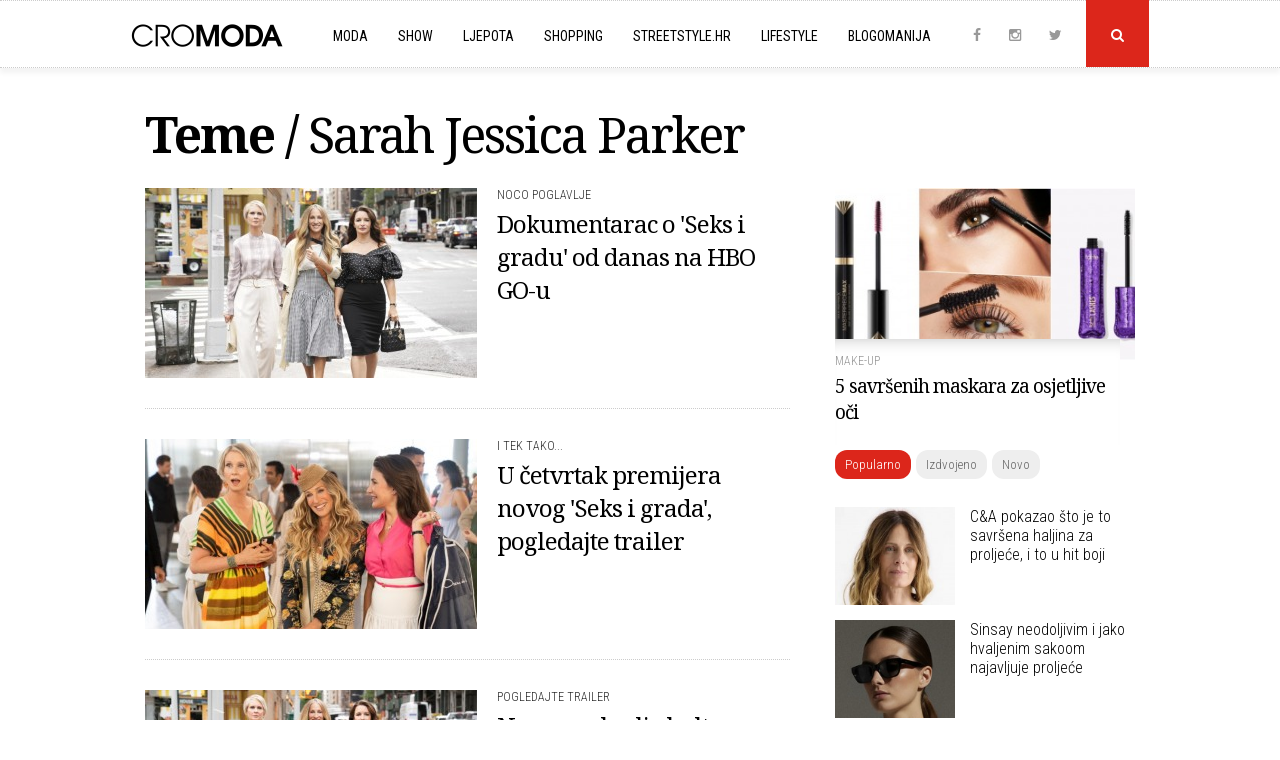

--- FILE ---
content_type: text/html; charset=UTF-8
request_url: https://www.cromoda.com/teme/Sarah-Jessica-Parker
body_size: 32382
content:
<!DOCTYPE HTML>
<html>
	<head>
		<meta charset="UTF-8">
		<meta name="viewport" content="width=device-width, initial-scale=1, maximum-scale=1">
		<meta name="Robots" content="index,follow" />
		<base href="https://www.cromoda.com/" />
		<title>Sarah Jessica Parker - CroModa</title>
	<meta name="description" content="Informacije o Sarah Jessica Parker" />
	<meta name="keywords" content="Sarah Jessica Parker" />
	<meta property="og:title" content="Informacije o Sarah Jessica Parker"/> 
	<meta property="og:type" content="article"/>
	<meta property="og:image" content="https://www.cromoda.com/layout/images/logo.png"/> 
	<meta property="og:image:width" content="990" />
    <meta property="og:image:height" content="470" />
	<meta property="og:description" content="Informacije o Sarah Jessica Parker"/>
	<meta property="og:url" content="https://www.cromoda.com/"/> 
	<meta property="fb:app_id" content="692753597600529"/>
	<meta property="og:site_name" content="CroModa"/>
		<meta name="robots" content="max-image-preview:large">
		<link href="layout/css/font-awesome.min.css" rel="stylesheet">
		<link href="layout/css/lightbox.css" rel="stylesheet">
		<link href="layout/css/slick.css" rel="stylesheet">
		<link href="layout/css/main.css?ver=1677043091" rel="stylesheet">
		<link rel="alternate" type="application/rss+xml" title="Novo" href="rss/novo" />
		<link rel="shortcut icon" href="https://www.cromoda.com/favicon.ico?v=2" />
		<script type="text/javascript" src="https://code.jquery.com/jquery-2.2.4.min.js"></script>
		<script type="text/javascript" src="layout/js/jquery.tools.min.js"></script>
		<script type="text/javascript" src="layout/js/jquery.cookie.js"></script>
		<script type="text/javascript" src="layout/js/lightbox.js"></script>
		<script type="text/javascript" src="layout/js/core.js?ver=1653536372"></script>
		<meta property="fb:pages" content="29351909823" />
<!-- Google tag (gtag.js) -->
<script async src="https://www.googletagmanager.com/gtag/js?id=G-FHT96FZDHL"></script>
<script>
  window.dataLayer = window.dataLayer || [];
  function gtag(){dataLayer.push(arguments);}
  gtag('js', new Date());

  gtag('config', 'G-FHT96FZDHL');
</script>
				<script type='text/javascript'>
			(function() {
			var useSSL = 'https:' == document.location.protocol;
			var src = (useSSL ? 'https:' : 'http:') +
			'//www.googletagservices.com/tag/js/gpt.js';
			document.write('<scr' + 'ipt src="' + src + '"></scr' + 'ipt>');
			})();
		</script>
		<script type='text/javascript'>
			googletag.defineSlot('/8373/HR/Cromoda.hr/HR_Cromoda_EX/ROS/All_Sizes', [728, 90], 'cromodacom-leaderboard').addService(googletag.pubads());
			googletag.defineSlot('/8373/HR/Cromoda.hr/HR_Cromoda_EX/ROS/All_Sizes', [970, 250], 'cromodacom-billboard').addService(googletag.pubads());
			googletag.defineSlot('/8373/HR/Cromoda.hr/HR_Cromoda_EX/ROS/All_Sizes', [[300, 250], [300, 600]], 'cromodacom-mediumrectangle').addService(googletag.pubads());
			googletag.defineOutOfPageSlot('/8373/HR/Cromoda.hr/HR_Cromoda_EX/ROS/All_Sizes', 'cromodacom-oop').addService(googletag.pubads());
			googletag.pubads().enableSyncRendering();
			googletag.enableServices();
		</script>
		<script type='text/javascript' src='https://partner.googleadservices.com/gampad/google_service.js'></script>
		<script type='text/javascript'>
			GS_googleAddAdSenseService("ca-pub-3278748854449296");
			GS_googleEnableAllServices();
		</script>
		<script type='text/javascript'>
			GA_googleAddSlot("ca-pub-3278748854449296", "300x100");
			GA_googleAddSlot("ca-pub-3278748854449296", "300x100_1");
			GA_googleAddSlot("ca-pub-3278748854449296", "1018x80");
			GA_googleAddSlot("ca-pub-3278748854449296", "300x60");
			GA_googleAddSlot("ca-pub-3278748854449296", "Ad-net.hr");
			GA_googleAddSlot("ca-pub-3278748854449296", "Banner960");
			GA_googleAddSlot("ca-pub-3278748854449296", "Billboard_cromoda");
			GA_googleAddSlot("ca-pub-3278748854449296", "CROMODA-300X250");
			GA_googleAddSlot("ca-pub-3278748854449296", "CROMODA-728X90");
			GA_googleAddSlot("ca-pub-3278748854449296", "CroModa_300x250_Box2");
			GA_googleAddSlot("ca-pub-3278748854449296", "CroModa_300x250_Premium");
			GA_googleAddSlot("ca-pub-3278748854449296", "CroModa_Premium_728x90");
			GA_googleAddSlot("ca-pub-3278748854449296", "Floating_banner");
			GA_googleAddSlot("ca-pub-3278748854449296", "New_wall");
			GA_googleAddSlot("ca-pub-3278748854449296", "mobiletopnew");
			GA_googleAddSlot("ca-pub-3278748854449296", "RedCarpet_960");
		</script>
		<script type='text/javascript'>
			GA_googleFetchAds();
		</script>
		<script type="text/javascript">
			var _gaq = _gaq || [];
			_gaq.push(['_setAccount', 'UA-2401429-2']);
			_gaq.push(['_trackPageview']);
			(function() {
				var ga = document.createElement('script'); ga.type = 'text/javascript'; ga.async = true;
				ga.src = ('https:' == document.location.protocol ? 'https://ssl' : 'http://www') + '.google-analytics.com/ga.js';
				var s = document.getElementsByTagName('script')[0]; s.parentNode.insertBefore(ga, s);
			})();
		</script>
		<script type="text/javascript">
			sas_tmstp=Math.round(Math.random()*10000000000);sas_masterflag=1;
			function SmartAdServer(sas_pageid,sas_formatid,sas_target) {
			 if (sas_masterflag==1) {sas_masterflag=0;sas_master='M';} else {sas_master='S';};
			 document.write('<scr'+'ipt src="https://www3.smartadserver.com/call/pubj/' + sas_pageid + '/' + sas_formatid + '/' + sas_master + '/' + sas_tmstp + '/' + escape(sas_target) + '?"></scr'+'ipt>');
			}
		</script>
		<script src="https://jwpsrv.com/library/LtWyVsL2EeKyiSIACqoQEQ.js"></script>
		<script type="text/javascript">
			//jwplayer
			jwplayer.key="5VRdr5yFBzCBR642SMVMjc3S0dEZOLhXwG5pfA==";
			videoAdvertisingValue = {};
			videoAdvertisingValue = {
				client: "vast",
				schedule: {
				adbreak1: {
				offset: "pre",
				tag: "https://www3.smartadserver.com/ac?siteid=53879&pgid=480612&fmtid=23249&tgt=format%3Dpreroll&visit=M&tmstp=1497161502"
			},
			adbreak2: {
				offset: "0",
				tag: "https://pubads.g.doubleclick.net/gampad/ads?sz=1024x576&iu=/8373/HR/Cromoda.hr/HR_Cromoda_EX/InStream.ROS/Video_Preroll&ciu_szs&impl=s&gdfp_req=1&env=vp&output=xml_vast2&unviewed_position_start=1&url=[referrer_url]&correlator=1497161502"
			},
			adbreak3: {
				offset: "post",
				tag: ""
			}
			}
			};
		</script>
		<script type='text/javascript'>
			var googletag = googletag || {};
			googletag.cmd = googletag.cmd || [];
			(function() {
			var gads = document.createElement('script');
			gads.async = true;
			gads.type = 'text/javascript';
			var useSSL = 'https:' == document.location.protocol;
			gads.src = (useSSL ? 'https:' : 'http:') + 
			'//www.googletagservices.com/tag/js/gpt.js';
			var node = document.getElementsByTagName('script')[0];
			node.parentNode.insertBefore(gads, node);
			})();
		</script>

		<script type='text/javascript'>
			googletag.cmd.push(function() {
				googletag.defineSlot('/1015435/wallpaperleft', [500, 900], 'div-gpt-ad-1418745005895-0').addService(googletag.pubads());
				googletag.defineSlot('/1015435/wallpaperright', [500, 900], 'div-gpt-ad-1418745005895-1').addService(googletag.pubads());
				googletag.pubads().enableSingleRequest();
				googletag.enableServices();
			});
		</script>
		<script async src="https://pagead2.googlesyndication.com/pagead/js/adsbygoogle.js?client=ca-pub-8862421105948164"
     crossorigin="anonymous"></script>
		<script async src="https://pagead2.googlesyndication.com/pagead/js/adsbygoogle.js"></script>
<script>
  (adsbygoogle = window.adsbygoogle || []).push({
    google_ad_client: "ca-pub-8862421105948164",
    enable_page_level_ads: true
  });
</script>
	</head>
	<body>
	
		<script>
			window.fbAsyncInit = function() {
				FB.init({
					appId      : '692753597600529',
					xfbml      : true,
					version    : 'v2.9'
				});
				FB.AppEvents.logPageView();
			};

			(function(d, s, id){
				var js, fjs = d.getElementsByTagName(s)[0];
				if (d.getElementById(id)) {return;}
				js = d.createElement(s); js.id = id;
				js.src = "//connect.facebook.net/hr_HR/sdk.js";
				fjs.parentNode.insertBefore(js, fjs);
			}(document, 'script', 'facebook-jssdk'));
		</script>
		
				<div class="">
		
						
					
			<div class="header">
	
			<div class="search-field">
				<div class="c x">
					<form id="search_engine" method="get" action="." onsubmit="if (this.searchquery.value != '') window.location='s/'+encodeURIComponent(this.searchquery.value).replace(/%20/g, '-').replace(/%26/g, '-and-'); return false;">
						<input type="text" name="searchquery" id="query" class="searchquery" placeholder="Pojam za pretragu">
					</form>
				</div>
			</div>
			<div class="header-c">
		<a href="https://www.cromoda.com/"><img class="logo" src="layout/images/logo.png?v=2" alt="CroModa"></a>
		<ul class="menu">
			
				<div class="mobile-search-field">
					<form id="search_engine" method="get" action="." onsubmit="if (this.searchquery.value != '') window.location='s/'+encodeURIComponent(this.searchquery.value).replace(/%20/g, '-').replace(/%26/g, '-and-'); return false;">
						<input type="text" name="searchquery" id="query" class="searchquery" placeholder="Pojam za pretragu">
					</form>
				</div>
						<li class="hassubs"><a href="moda">Moda</a><i class="fa fa-angle-down"></i>
				<ul>
					<!--<li><a href="fashionpedia">Fashionpedia</a></li>-->
					<li><a href="high-street">High street</a></li>
					<li><a href="interview">Interview</a></li>
					<li><a href="kolekcije">Kolekcije</a></li>
					<li><a href="modni-eventi">Modni eventi</a></li>
					<li><a href="modni-savjeti">Modni savjeti</a></li>
					<li><a href="modni-trendovi">Modni trendovi</a></li>
					<li><a href="must-have">Must Have</a></li>
					<li><a href="nagradjujemo">Nagrađujemo</a></li>
					<li><a href="naslovnice-i-editorijali">Naslovnice i editorijali</a></li>
					<li><a href="reklamne-kampanje">Reklamne kampanje</a></li>
					<li><a href="vijesti">Vijesti</a></li>
				</ul>
			</li>
			<li class="hassubs"><a href="show">Show</a><i class="fa fa-angle-down"></i>
				<ul>
					<li><a href="teme/Severina">Severina</a></li>
					<li><a href="teme/Jelena-Rozga">Jelena Rozga</a></li>
					<li><a href="teme/Lana-Jurčević">Lana Jurčević</a></li>
					<li><a href="teme/Nina-Badrić">Nina Badrić</a></li>
					<li><a href="teme/Indira-Vladić">Indira Vladić</a></li>
					<li><a href="teme/Rihanna">Rihanna</a></li>
					<li><a href="teme/Kim-Kardashian">Kim Kardashian</a></li>
				</ul>
			</li>
			<li class="hassubs"><a href="ljepota">Ljepota</a><i class="fa fa-angle-down"></i>
				<ul>
					<li><a href="fitness-i-zdravlje">Fitness i zdravlje</a></li>
					<li><a href="frizure">Frizure</a></li>
					<li><a href="make-up">Make-up</a></li>
					<li><a href="njega-koze-i-tijela">Njega kože i tijela</a></li>
					<li><a href="parfemi">Parfemi</a></li>
					<li><a href="vijesti-i-savjeti">Vijesti i savjeti</a></li>
				</ul>
			</li>
			<li class="hassubs"><a href="shopping">Shopping</a><i class="fa fa-angle-down"></i>
				<ul>
					<li><a href="cipele">Cipele</a></li>
					<li><a href="haljine">Haljine</a></li>
					<li><a href="kupaci-kostimi">Kupaći kostimi</a></li>
					<li><a href="modni-dodaci">Modni dodaci</a></li>
					<li><a href="ostalo">Ostalo</a></li>
					<li><a href="top-10">Top 10</a></li>
					<li><a href="torbe">Torbe</a></li>
					<li><a href="traperice">Traperice</a></li>
				</ul>
			</li>
			<li><a href="streetstyle">Streetstyle.hr<i class="fa fa-angle-right"></i></a></li>
			<li class="hassubs"><a href="lifestyle">Lifestyle</a><i class="fa fa-angle-down"></i>
				<ul>
					<li><a href="gastro">Gastro</a></li>
					<li><a href="living">Living</a></li>
					<li><a href="kultura">Kultura</a></li>
					<li><a href="muzika">Muzika</a></li>
					<li><a href="turizam-i-putovanja">Turizam i putovanja</a></li>
				</ul>
			</li>
			<li class="last"><a href="blogomanija">Blogomanija</a><i class="fa fa-angle-right"></i></li>
			<li class="mobile-menu-item ispage"><a href="kontakt">Kontaktirajte nas<i class="fa fa-angle-right"></i></a></li>
			<li class="mobile-menu-item ispage"><a href="oglasavanje">Oglašavanje<i class="fa fa-angle-right"></i></a></li>
			<li class="mobile-menu-item ispage"><a href="impressum">O Cromodi<i class="fa fa-angle-right"></i></a></li>
			<li class="mobile-menu-item inrow"><a href="https://www.instagram.com/cromoda/" target="_blank" rel="nofollow">Instagram</a><a href="http://www.facebook.com/cromodacom" target="_blank" rel="nofollow">Facebook</a><a href="http://twitter.com/cromoda" target="_blank" rel="nofollow">Twitter</a></li>
		
		
				
		</ul>
	
		<p class="social">
			<a class="social-icon" href="http://www.facebook.com/cromodacom" target="_blank" rel="nofollow"><i class="fa fa-facebook"></i></a>
			<a class="social-icon" href="https://www.instagram.com/cromoda/" target="_blank" rel="nofollow"><i class="fa fa-instagram"></i></a>
			<a class="social-icon" href="http://twitter.com/cromoda" target="_blank" rel="nofollow"><i class="fa fa-twitter"></i></a>
			<a class="search" id="search-button" onclick="$('.search-field').slideToggle();"><i class="fa fa-search"></i></a>
			<a id="toggle-menu"></a>
		</p>
	</div>
</div>

<div class="spacer"></div>

			<div class="c x">
				<h1 class="in-cat"><span class="pre-title">Teme / </span>Sarah Jessica Parker</h1><div class="main">
	
					<div class="category-item x">
						<a href="dokumentarac-o-seks-i-gradu-od-danas-na-hbo-go-u"><img src="../layout/i/header/th3_i-tek-tako-serija-2022.jpg" alt="Dokumentarac o 'Seks i gradu' od danas na HBO GO-u" /></a>
						<p class="egida">Noco poglavlje</p>
						<h2><a href="dokumentarac-o-seks-i-gradu-od-danas-na-hbo-go-u">Dokumentarac o 'Seks i gradu' od danas na HBO GO-u</a></h2>
					</div>
					<div class="line"></div>
				
					<div class="category-item x">
						<a href="u-cetvrtak-premijera-novog-seks-i-grada-pogledajte-trailer"><img src="../layout/i/header/th3_serija-i-tek-tako-003.jpg" alt="U četvrtak premijera novog 'Seks i grada', pogledajte trailer" /></a>
						<p class="egida">I tek tako...</p>
						<h2><a href="u-cetvrtak-premijera-novog-seks-i-grada-pogledajte-trailer">U četvrtak premijera novog 'Seks i grada', pogledajte trailer</a></h2>
					</div>
					<div class="line"></div>
				
					<div class="category-item x">
						<a href="novo-poglavlje-kultne-serije-seks-i-grada-od-9-prosinca"><img src="../layout/i/header/th3_i-tek-tako-tv-serija.jpg" alt="Novo poglavlje kultne serije 'Seks i grad' od 9. prosinca, evo što ćemo gledati" /></a>
						<p class="egida">Pogledajte trailer</p>
						<h2><a href="novo-poglavlje-kultne-serije-seks-i-grada-od-9-prosinca">Novo poglavlje kultne serije 'Seks i grad' od 9. prosinca, evo što ćemo gledati</a></h2>
					</div>
					<div class="line"></div>
				
					<div class="category-item x">
						<a href="stash-sjp-priv-novi-miris-s-potpisom-sarah-jessice-parker"><img src="../layout/i/header/th3_stash-by-sarah-jessica-parker-miris-1.jpg" alt="Stash SJP Privé: Novi miris s potpisom Sarah Jessice Parker" /></a>
						<p class="egida">Ženstven i zavodljiv</p>
						<h2><a href="stash-sjp-priv-novi-miris-s-potpisom-sarah-jessice-parker">Stash SJP Privé: Novi miris s potpisom Sarah Jessice Parker</a></h2>
					</div>
					<div class="line"></div>
				
					<div class="category-item x">
						<a href="osmijeh-koji-nas-je-ocarao-sjp-za-instyle"><img src="../layout/i/header/th3_Sarah-Jessica-Parker-InStyle-Thomas-Whiteside-01-620x774-naslovnica.jpg" alt="Osmijeh i haljina su nas očarali: SJP za InStyle" /></a>
						<p class="egida">Draga Carrie</p>
						<h2><a href="osmijeh-koji-nas-je-ocarao-sjp-za-instyle">Osmijeh i haljina su nas očarali: SJP za InStyle</a></h2>
					</div>
					<div class="line"></div>
				
					<div class="category-item x">
						<a href="sarah-jessica-parker-otvara-svoj-prvi-ducan-ali-ne-u-new-yorku"><img src="../layout/i/header/th3_sarah-jessica-parker-instagram-03001.jpg" alt="Sarah Jessica Parker otvara svoj prvi dućan, ali ne u New Yorku" /></a>
						<p class="egida">Otvorenje 8. prosinca</p>
						<h2><a href="sarah-jessica-parker-otvara-svoj-prvi-ducan-ali-ne-u-new-yorku">Sarah Jessica Parker otvara svoj prvi dućan, ali ne u New Yorku</a></h2>
					</div>
					<div class="line"></div>
				
					<div class="category-item x">
						<a href="savrsene-party-cipele-sjp-by-sarah-jessica-parker"><img src="../layout/i/header/th3_party-cipele-by-sarah-jessica-parker-2016-0001.jpg" alt="Savršene party cipele? SJP by Sarah Jessica Parker!" /></a>
						<p class="egida">U suradnji s Net-a-porterom</p>
						<h2><a href="savrsene-party-cipele-sjp-by-sarah-jessica-parker">Savršene party cipele? SJP by Sarah Jessica Parker!</a></h2>
					</div>
					<div class="line"></div>
				
					<div class="category-item x">
						<a href="sarah-jessica-parker-u-gucciju-za-rujanski-marie-claire"><img src="../layout/i/header/th3_sarah-jessica-parker-marie-claire-us-2016-1.jpg" alt="Sarah Jessica Parker u Gucciju za rujanski Marie Claire" /></a>
						<p class="egida">51 joj je godina tek</p>
						<h2><a href="sarah-jessica-parker-u-gucciju-za-rujanski-marie-claire">Sarah Jessica Parker u Gucciju za rujanski Marie Claire</a></h2>
					</div>
					<div class="line"></div>
				
					<div class="category-item x">
						<a href="sarah-jessica-parker-u-carobnoj-prugastoj-haljini-za-hb"><img src="../layout/i/header/th3_sarah-jessica-parker-valentino-hb-cover-1.jpg" alt="Sarah Jessica Parker u čarobnoj prugastoj haljini za HB" /></a>
						<p class="egida">50 joj je godina tek</p>
						<h2><a href="sarah-jessica-parker-u-carobnoj-prugastoj-haljini-za-hb">Sarah Jessica Parker u čarobnoj prugastoj haljini za HB</a></h2>
					</div>
					<div class="line"></div>
				
					<div class="category-item x">
						<a href="sarah-jessica-parker-jos-jednom-na-naslovnici-cosmopolitana"><img src="../layout/i/header/th3_Sarah-Jessica-Parker-Cosmopolitan-August-2015-Cover-naslovna.jpg" alt="Sarah Jessica Parker još jednom na naslovnici Cosmopolitana" /></a>
						<p class="egida">Zvijezda legendarne serije</p>
						<h2><a href="sarah-jessica-parker-jos-jednom-na-naslovnici-cosmopolitana">Sarah Jessica Parker još jednom na naslovnici Cosmopolitana</a></h2>
					</div>
					<div class="line"></div>
				
		<p id="pag">
			<a class="current" href="teme/Sarah-Jessica-Parker">1</a><a href="teme/Sarah-Jessica-Parker/2">2</a><a href="teme/Sarah-Jessica-Parker/3">3</a><a href="teme/Sarah-Jessica-Parker/4">4</a><a href="teme/Sarah-Jessica-Parker/5">5</a>
			<a href="teme/Sarah Jessica Parker/2"><i class="fa fa-angle-double-right"></i></a>
		</p>
		<div class="x"></div>
	</div>
<div class="side">
	
	
			<div class="must-read">
				<a href="5-savrsenih-maskara-za-osjetljive-oci"><img src="../layout/i/header/th3_maskarezaosjetljiveoci123456.jpg" alt="5 savršenih maskara za osjetljive oči" /></a>
				
				<div class="mr-desc">
					<p class="egida"><a href="make-up">Make-up</a></p>
					<h4><a href="5-savrsenih-maskara-za-osjetljive-oci">5 savršenih maskara za osjetljive oči</a></h4>
				</div>
				<div class="x"></div>
			</div>
			
	
	<div class="most">
		<p class="tags"><a class="current" id="tab1" onclick="tab('tab', 1, 3);">Popularno</a><a id="tab2" onclick="tab('tab', 2, 3);">Izdvojeno</a><a id="tab3" onclick="tab('tab', 3, 3);">Novo</a></p>

		<div id="divtab1">
			
						<div class="item x">
							<a href="ca-pokazao-sto-je-to-savrsena-haljina-za-proljece-i-to-u-hit-boji"><img src="../layout/i/header/th4_canda-haljina-za-sve-proljetne-2026-prigode.jpg" alt="C&A pokazao što je to savršena haljina za proljeće, i to u hit boji" /></a>
							<h5><a href="ca-pokazao-sto-je-to-savrsena-haljina-za-proljece-i-to-u-hit-boji">C&A pokazao što je to savršena haljina za proljeće, i to u hit boji</a></h5>
							<div class="x"></div>
						</div>
					
						<div class="item x">
							<a href="sinsay-neodoljivim-i-jako-hvaljenim-sakoom-najavljuje-proljece"><img src="../layout/i/header/th4_sinsay-sako-koji-najavljuje-proljece-2026.jpg" alt="Sinsay neodoljivim i jako hvaljenim sakoom najavljuje proljeće" /></a>
							<h5><a href="sinsay-neodoljivim-i-jako-hvaljenim-sakoom-najavljuje-proljece">Sinsay neodoljivim i jako hvaljenim sakoom najavljuje proljeće</a></h5>
							<div class="x"></div>
						</div>
					
						<div class="item x">
							<a href="reserved-osvaja-jaknom-koja-ce-proljece-uciniti-nezaboravnim"><img src="../layout/i/header/th4_svijetloplava-jakna-od-umjetne-koze-reserved-2026.jpg" alt="Reserved osvaja jaknom koja će proljeće učiniti nezaboravnim" /></a>
							<h5><a href="reserved-osvaja-jaknom-koja-ce-proljece-uciniti-nezaboravnim">Reserved osvaja jaknom koja će proljeće učiniti nezaboravnim</a></h5>
							<div class="x"></div>
						</div>
					
						<div class="item x">
							<a href="zara-hit-jaknom-spaja-dva-velika-trenda-za-proljece-2026"><img src="../layout/i/header/th4_bomber-jakna-denim-efekt-trend-za-proljece-zara.jpg" alt="Zara hit jaknom spaja dva velika trenda za proljeće 2026." /></a>
							<h5><a href="zara-hit-jaknom-spaja-dva-velika-trenda-za-proljece-2026">Zara hit jaknom spaja dva velika trenda za proljeće 2026.</a></h5>
							<div class="x"></div>
						</div>
					
						<div class="item x">
							<a href="10-chic-kaputa-iz-zare-koje-zelimo-uloviti-na-snizenju"><img src="../layout/i/header/th4_zarakaputiakcijazimasijecanj2026243rqc34r34rq34rq34.jpg" alt="10 chic kaputa iz Zare koje želimo uloviti na sniženju" /></a>
							<h5><a href="10-chic-kaputa-iz-zare-koje-zelimo-uloviti-na-snizenju">10 chic kaputa iz Zare koje želimo uloviti na sniženju</a></h5>
							<div class="x"></div>
						</div>
					
						<div class="item x">
							<a href="kakve-hlace-najbolje-stoje-zenama-s-dugim-nogama-a-kakve-onima-nizeg-rasta"><img src="../layout/i/header/th4_kakve-hlace-odabrati-modni-savjeti-2026.jpg" alt="Kakve hlače najbolje stoje ženama s dugim nogama, a kakve onima nižeg rasta" /></a>
							<h5><a href="kakve-hlace-najbolje-stoje-zenama-s-dugim-nogama-a-kakve-onima-nizeg-rasta">Kakve hlače najbolje stoje ženama s dugim nogama, a kakve onima nižeg rasta</a></h5>
							<div class="x"></div>
						</div>
					
						<div class="item x">
							<a href="10-preslatkih-kardigana-koje-cemo-nositi-i-nakon-zime"><img src="../layout/i/header/th4_kardiganimixsijecanj2026zuima3wqercq23wecq23wex2q3wce.jpg" alt="10 preslatkih kardigana koje ćemo nositi i nakon zime" /></a>
							<h5><a href="10-preslatkih-kardigana-koje-cemo-nositi-i-nakon-zime">10 preslatkih kardigana koje ćemo nositi i nakon zime</a></h5>
							<div class="x"></div>
						</div>
							</div>
		<div id="divtab2" style="display: none;">
			
							<div class="item x">
								<a href="zaboravite-zimu-hm-vec-ima-savrsenu-jaknu-za-proljece-2026"><img src="../layout/i/header/th4_trendi-crna-jakna-za-proljece-2026-handm.jpg" alt="Zaboravite zimu, H&M već ima savršenu jaknu za proljeće 2026." /></a>
								<h5><a href="zaboravite-zimu-hm-vec-ima-savrsenu-jaknu-za-proljece-2026">Zaboravite zimu, H&M već ima savršenu jaknu za proljeće 2026.</a></h5>
								<div class="x"></div>
							</div>
						
							<div class="item x">
								<a href="10-kosulja-od-popelina-koje-ostaju-aktualne-iz-sezone-u-sezonu"><img src="../layout/i/header/th4_kosuljepopelinzimasijecanj20264wcrwrwredwr.jpg" alt="10 košulja od popelina koje ostaju aktualne iz sezone u sezonu" /></a>
								<h5><a href="10-kosulja-od-popelina-koje-ostaju-aktualne-iz-sezone-u-sezonu">10 košulja od popelina koje ostaju aktualne iz sezone u sezonu</a></h5>
								<div class="x"></div>
							</div>
						
							<div class="item x">
								<a href="hlace-koje-vladaju-u-2026-najprodavaniji-su-komad-u-bershki"><img src="../layout/i/header/th4_hlace-barrel-kroja-veliki-hit-u-2026-godini-bershka.jpg" alt="Hlače koje vladaju u 2026. najprodavaniji su komad u Bershki" /></a>
								<h5><a href="hlace-koje-vladaju-u-2026-najprodavaniji-su-komad-u-bershki">Hlače koje vladaju u 2026. najprodavaniji su komad u Bershki</a></h5>
								<div class="x"></div>
							</div>
						
							<div class="item x">
								<a href="ca-pokazao-sto-je-to-savrsena-haljina-za-proljece-i-to-u-hit-boji"><img src="../layout/i/header/th4_canda-haljina-za-sve-proljetne-2026-prigode.jpg" alt="C&A pokazao što je to savršena haljina za proljeće, i to u hit boji" /></a>
								<h5><a href="ca-pokazao-sto-je-to-savrsena-haljina-za-proljece-i-to-u-hit-boji">C&A pokazao što je to savršena haljina za proljeće, i to u hit boji</a></h5>
								<div class="x"></div>
							</div>
						
							<div class="item x">
								<a href="sinsay-neodoljivim-i-jako-hvaljenim-sakoom-najavljuje-proljece"><img src="../layout/i/header/th4_sinsay-sako-koji-najavljuje-proljece-2026.jpg" alt="Sinsay neodoljivim i jako hvaljenim sakoom najavljuje proljeće" /></a>
								<h5><a href="sinsay-neodoljivim-i-jako-hvaljenim-sakoom-najavljuje-proljece">Sinsay neodoljivim i jako hvaljenim sakoom najavljuje proljeće</a></h5>
								<div class="x"></div>
							</div>
						
							<div class="item x">
								<a href="nosite-li-pogresnu-duljinu-haljine-evo-koja-vam-zapravo-najbolje-stoji"><img src="../layout/i/header/th4_djevojka-u-crvenoj-haljini-modni-savjeti-2026.jpg" alt="Nosite li pogrešnu duljinu haljine? Evo koja vam zapravo najbolje stoji" /></a>
								<h5><a href="nosite-li-pogresnu-duljinu-haljine-evo-koja-vam-zapravo-najbolje-stoji">Nosite li pogrešnu duljinu haljine? Evo koja vam zapravo najbolje stoji</a></h5>
								<div class="x"></div>
							</div>
						
							<div class="item x">
								<a href="10-blejzera-izmanga-koji-podizu-svakodnevni-stil"><img src="../layout/i/header/th4_mangoblejzerisakoisijecanj2026ec5rq3w4rq3w4rq34.jpg" alt="10 blejzera iz Manga koji će povezati zimu i proljeće 2026." /></a>
								<h5><a href="10-blejzera-izmanga-koji-podizu-svakodnevni-stil">10 blejzera iz Manga koji će povezati zimu i proljeće 2026.</a></h5>
								<div class="x"></div>
							</div>
								</div>
		<div id="divtab3" style="display: none;">
			
						<div class="item x">
							<a href="10-midi-suknji-iz-mohita-koje-nosimo-do-proljeca"><img src="../layout/i/header/th4_midiszknjemohitosijecanjzima202634crq34r5q34rq3rq23.jpg" alt="10 midi suknji iz Mohita koje ćemo nositi i na porljeće" /></a>
							<h5><a href="10-midi-suknji-iz-mohita-koje-nosimo-do-proljeca">10 midi suknji iz Mohita koje ćemo nositi i na porljeće</a></h5>
							<div class="x"></div>
						</div>
					
						<div class="item x">
							<a href="dinamova-zaklada-najavljuje-veliki-koncert-u-lisinskom"><img src="../layout/i/header/th4_dinamova-zaklada-koncert-vizual.jpg" alt="Dinamova zaklada najavljuje veliki koncert u Lisinskom" /></a>
							<h5><a href="dinamova-zaklada-najavljuje-veliki-koncert-u-lisinskom">Dinamova zaklada najavljuje veliki koncert u Lisinskom</a></h5>
							<div class="x"></div>
						</div>
					
						<div class="item x">
							<a href="zaboravite-zimu-hm-vec-ima-savrsenu-jaknu-za-proljece-2026"><img src="../layout/i/header/th4_trendi-crna-jakna-za-proljece-2026-handm.jpg" alt="Zaboravite zimu, H&M već ima savršenu jaknu za proljeće 2026." /></a>
							<h5><a href="zaboravite-zimu-hm-vec-ima-savrsenu-jaknu-za-proljece-2026">Zaboravite zimu, H&M već ima savršenu jaknu za proljeće 2026.</a></h5>
							<div class="x"></div>
						</div>
					
						<div class="item x">
							<a href="vjencanice-za-2026-u-reziji-alduka-izgledaju-neodoljivo"><img src="../layout/i/header/th4_aldukbridal2026-n.jpg" alt="Vjenčanice za 2026. u režiji Alduka izgledaju neodoljivo" /></a>
							<h5><a href="vjencanice-za-2026-u-reziji-alduka-izgledaju-neodoljivo">Vjenčanice za 2026. u režiji Alduka izgledaju neodoljivo</a></h5>
							<div class="x"></div>
						</div>
					
						<div class="item x">
							<a href="top-modeli-gleznjaca-cekaju-vas-uz-nevjerojatne-popuste"><img src="../layout/i/header/th4_gleznjace-2026-planet-obuca.jpg" alt="Top modeli gležnjača čekaju vas uz nevjerojatne popuste" /></a>
							<h5><a href="top-modeli-gleznjaca-cekaju-vas-uz-nevjerojatne-popuste">Top modeli gležnjača čekaju vas uz nevjerojatne popuste</a></h5>
							<div class="x"></div>
						</div>
					
						<div class="item x">
							<a href="black-eyed-peas-26-lipnja-na-zagrebackom-bundeku"><img src="../layout/i/header/th4_black-eyed-peas-2026.jpg" alt="Black Eyed Peas 26. lipnja na zagrebačkom Bundeku" /></a>
							<h5><a href="black-eyed-peas-26-lipnja-na-zagrebackom-bundeku">Black Eyed Peas 26. lipnja na zagrebačkom Bundeku</a></h5>
							<div class="x"></div>
						</div>
					
						<div class="item x">
							<a href="10-kosulja-od-popelina-koje-ostaju-aktualne-iz-sezone-u-sezonu"><img src="../layout/i/header/th4_kosuljepopelinzimasijecanj20264wcrwrwredwr.jpg" alt="10 košulja od popelina koje ostaju aktualne iz sezone u sezonu" /></a>
							<h5><a href="10-kosulja-od-popelina-koje-ostaju-aktualne-iz-sezone-u-sezonu">10 košulja od popelina koje ostaju aktualne iz sezone u sezonu</a></h5>
							<div class="x"></div>
						</div>
							</div>
	</div>
	
	</div>
			</div>
			
			<div class="c centered footer-tags x">
				<p class="caption"><span>Popularne teme</span></p>
				<p class="tags x"><a href="teme/Zara">Zara</a><a href="teme/jakne">jakne</a><a href="teme/haljine">haljine</a><a href="teme/Mango">Mango</a><a href="teme/Reserved">Reserved</a><a href="teme/H-and-M">H&M</a><a href="teme/kaputi">kaputi</a><a href="teme/koncerti-u-Zagrebu">koncerti u Zagrebu</a><a href="teme/pletivo">pletivo</a><a href="teme/Mohito">Mohito</a><a href="teme/hlače">hlače</a><a href="teme/ženske-jakne">ženske jakne</a><a href="teme/modni-savjeti">modni savjeti</a><a href="teme/Bershka">Bershka</a><a href="teme/Sinsay">Sinsay</a><a href="teme/puloveri">puloveri</a><a href="teme/hrvatski-turizam">hrvatski turizam</a><a href="teme/C-and-A">C&A</a><a href="teme/cipele">cipele</a><a href="teme/Planet-obuća">Planet obuća</a></p>
			</div>
		
<div class="footer">
	<div class="c x">
		<img src="layout/images/flogo.png" alt="CroModa" />
		<p class="social">
			<a class="social-icon" href="http://www.facebook.com/cromodacom" target="_blank" rel="nofollow"><i class="fa fa-facebook"></i></a>
			<a class="social-icon" href="https://www.instagram.com/cromoda/" target="_blank" rel="nofollow"><i class="fa fa-instagram"></i></a>
			<a class="social-icon" href="http://twitter.com/cromoda" target="_blank" rel="nofollow"><i class="fa fa-twitter"></i></a>
		</p>
		<p class="pages">		
			<a href="impressum">Impressum</a><a href="kontakt">Kontakt</a><a href="oglasavanje">Oglašavanje</a><a href="press-centar">Press centar</a><a href="uvjeti-koristenja">Uvjeti korištenja</a><a href="rss-kanali">RSS kanali</a>	
		</p>
		<p class="slogan">&copy; Copyright 2007&minus;2026 CroModa.com &middot; Sva prava pridržana &middot; Nesumnjivo najbolji, najveći i najšarmantniji hrvatski modni portal.</p>
	</div>
</div>				</div>
				
				
		
		<!-- (C)2000-2014 Gemius SA - gemiusAudience / cromoda.com / Home Page -->
		<script type="text/javascript">
			<!--//--><![CDATA[//><!--
			var pp_gemius_identifier = 'ogJLaTsokCrPH7ZTwP5Tn5dSHSdgua7NNUB7fMOuNbX.07';
			var pp_gemius_use_cmp = true;

			// lines below shouldn't be edited
			function gemius_pending(i) { window[i] = window[i] || function() {var x = window[i+'_pdata'] = window[i+'_pdata'] || []; x[x.length]=arguments;};};
			gemius_pending('gemius_hit'); gemius_pending('gemius_event'); gemius_pending('gemius_init'); gemius_pending('pp_gemius_hit'); gemius_pending('pp_gemius_event'); gemius_pending('pp_gemius_init');
			(function(d,t) {try {var gt=d.createElement(t),s=d.getElementsByTagName(t)[0],l='http'+((location.protocol=='https:')?'s':''); gt.setAttribute('async','async');
			gt.setAttribute('defer','defer'); gt.src=l+'://hr.hit.gemius.pl/xgemius.js'; s.parentNode.insertBefore(gt,s);} catch (e) {}})(document,'script');
			//--><!]]>
		</script>
		
		<script type="text/javascript" >
		/* <![CDATA[ */
			(function() {
			var d=document,
			h=d.getElementsByTagName('head')[0],
			s=d.createElement('script');
			s.type='text/javascript';
			s.async=true;
			s.src='https://test-script.dotmetrics.net/door.js?id=427';
			h.appendChild(s);
			}());
		/* ]]> */
		</script>
		
			</body>
</html>


--- FILE ---
content_type: text/html; charset=utf-8
request_url: https://www.google.com/recaptcha/api2/aframe
body_size: 269
content:
<!DOCTYPE HTML><html><head><meta http-equiv="content-type" content="text/html; charset=UTF-8"></head><body><script nonce="UJIzuvvxZDWOVi9XuTfSfA">/** Anti-fraud and anti-abuse applications only. See google.com/recaptcha */ try{var clients={'sodar':'https://pagead2.googlesyndication.com/pagead/sodar?'};window.addEventListener("message",function(a){try{if(a.source===window.parent){var b=JSON.parse(a.data);var c=clients[b['id']];if(c){var d=document.createElement('img');d.src=c+b['params']+'&rc='+(localStorage.getItem("rc::a")?sessionStorage.getItem("rc::b"):"");window.document.body.appendChild(d);sessionStorage.setItem("rc::e",parseInt(sessionStorage.getItem("rc::e")||0)+1);localStorage.setItem("rc::h",'1768895358538');}}}catch(b){}});window.parent.postMessage("_grecaptcha_ready", "*");}catch(b){}</script></body></html>

--- FILE ---
content_type: text/css
request_url: https://www.cromoda.com/layout/css/main.css?ver=1677043091
body_size: 30126
content:
@import url('https://fonts.googleapis.com/css?family=Roboto+Condensed:300,400,700&subset=latin-ext');
@import url('https://fonts.googleapis.com/css?family=Noto+Serif:400,700&subset=latin-ext');

*{ margin: 0; padding: 0; list-style: none; }
body, html { height: 100%; }
body { font: 400 14px "Noto Serif", Serif; background: #fff; color: #222; }

a { color: #000; text-decoration: none; transition: all 0.3s ease-in-out; cursor: pointer; }
a:hover { color: #B10000; }

.x:before, .x:after { content: " "; display: table; }  
.x:after { clear: both; }  
.x { *zoom: 1; }

h1, h2, h3, h4 { font-weight: 400; font-size: 22px; color: #000; letter-spacing: -1px; }
h1 { font-size: 50px; margin: 0 0 20px; letter-spacing: -2px; }
h2 { line-height: 1.4em; }
h3 { font-size: 19px; line-height: 1.4em; margin: 0 0 20px; }
h4 { font-size: 19px; line-height: 1.4em; margin: 0 0 20px; }
.pre-title { color: #000; font-weight: bold; }
.ctitle { font: 700 14px "Roboto Condensed", Sans-Serif; text-transform: uppercase; }

strong, b { font-weight: 700; }

.mspot { clear: both; padding: 10px 0 0; margin: 0 0 20px; text-align: center; }

/* boxed layout (wallpaper) */
.boxed { position: relative; width: 1018px; margin: 0 auto; overflow: hidden; }
.boxed .header { position: absolute; width: 1018px; left: auto; }
.boxed .header.fixed { position: fixed; top: 0; }
.boxed .logo { margin: 23px 40px 20px 15px; }

.c { position: relative; width: 990px; margin: 0 auto; padding: 0 10px; }
.grey { background: #f4f4f4; padding: 40px 0 20px; margin: 0 0 30px; box-shadow: inset  0 20px 20px -15px rgba(0,0,0, .1); }
.black { background: #000; padding: 40px 0 20px; margin: 0 0 30px; }
.black a { color: #fff; }
.nomargin { margin: 0; padding-bottom: 0; }

/* ads */
.top-ad { vertical-align: top; }
.top-ad * { vertical-align: top; }
.side-ad { text-align: center; margin: 0 0 20px; }
.inner-ad { float: left; width: 320px; margin: 0 0 15px; }
.inner-ad.last { float: right; }
.in-text-ad { clear: both; margin: 20px 0 16px; }
.home-middle-ad { background: #f4f4f4; }
.mobile-top-ad { }
.parallax { margin: 0 0 15px; }

.linker-widget-title span { font: 300 15px "Roboto Condensed", Sans-Serif; }
.linker-widget-col a { font-size: 19px; font-weight: 400; letter-spacing: -1px; line-height: 1.44em; }

/* header */
.header { position: absolute; background: #fff; z-index: 500; transition: all 0.4s ease-in-out; width: 100%; left: 0; box-shadow: 0px 5px 5px 0px rgba(0,0,0,.05); border-top: 1px dotted #ccc; border-bottom: 1px dotted #ccc; }
.header.fixed { position: fixed; top: 0; }
.header-c { max-width: 1018px; margin: 0 auto; }
.logo { float: left; margin: 23px 50px 20px 0; }
.spacer { height: 100px; }
.social { float: right; }
.social a { float: left; color: #999; padding: 24px 14px 20px; }
.social a:hover { color: #000; }
.social a.search { padding: 25px 25px 23px; margin: -1px 0 0 10px; cursor: pointer; background: #DC261B; color: #fff; }
#toggle-menu, .mobile-menu-field { display: none; }

/* search field */
.search-field { display: none; position: absolute; top: 67px; left: 0; right: 0; background: #eee; border-bottom: 1px dotted #ccc; }
.search-field input.searchquery { background: none; padding: 15px 0; width: 100%; color: #777; font: 400 15px "Noto Sans", Serif; border: 0; }

/* mobile search field */
.mobile-search-field { display: none; }

/* main menu */
.menu { float: left; display: inline-block; font: 400 14px "Roboto Condensed", Sans-Serif; text-transform: uppercase; }     
.menu li { float: left; display: block; position: relative; z-index: 500; }
.menu li.mobile-menu-item { display: none; }

/* parent menu */
.menu li a { display: block; color: #000; margin: 0 30px 0 0; padding: 27px 0 20px; }
.menu li.last a { margin: 0; }
.menu li i, .menu li a i { display: none; }
.menu li a:hover { color: #DC261B; }   
.menu li a.current {  }   
.menu li a.over { color: #DC261B; } 

/* submenu */
.menu ul { position: absolute; z-index: 900; left: 0; display: none; width: 190px; margin: 0 0 0 -10px; border-top: 2px solid #DC261B; -webkit-box-shadow: 0 7px 9px 0 rgba(0,0,0, .3); -moz-box-shadow: 0 7px 9px 0 rgba(0,0,0, .3); box-shadow: 0 7px 9px 0 rgba(0,0,0, .3); }
.menu ul li { clear: both; margin: 0; font-size: 13px; }
.menu ul li.sep { display: block; width: 154px; padding: 13px 18px; background: #fff; color: #DC261B; }
.menu ul li a { display: block; width: 154px; padding: 13px 18px; color: #555; background: #fff; }
.menu ul li a:hover { color: #555; background: #eee; }
.menu ul li a.over { color: #555; }

.caption { clear: both; text-align: center; color: #000; font: 400 20px "Roboto Condensed", Sans-Serif; text-transform: uppercase; border-bottom: 1px dotted #ccc; height: 12px; margin: 0 0 40px; }
.caption span { display: inline-block; margin: 0 0 40px; background: #fff; padding: 0 30px; }
.caption.left { text-align: left; }
.caption.left span { padding-left: 0; }
.grey .caption span { background: #f4f4f4; }
.black .caption { border-color: #333; }
.black .caption span { background: #000; color: #fff; }

.image-caption { text-align: center; margin: 0 0 20px; }

.colors { text-align: center; margin: 0 0 40px; }
.colors a { display: inline-block; width: 30px; height: 30px; margin: 0 3px; border-radius: 100%; box-shadow: 0 0 10px 0 rgba(0,0,0,.4); }
.colors a:hover { box-shadow: 0 0 10px 0 rgba(0,0,0,.8); opacity: .7; }

.cp-yellow { background: #DFD800; }
.cp-blue { background: #1643D2; }
.cp-red { background: #D22416; }
.cp-pink { background: #ED3BB7; }
.cp-black { background: #000; }
.cp-white { background: #fff; }
.cp-green { background: #0DC12A; }
.cp-purple { background: #910B9F; }

.line { clear: both; margin: 0 0 30px; border-bottom: 1px dotted #ccc; }

.featured { position: relative; text-align: center; margin: 0 0 40px; }
.featured img { width: 100%; }
.featured-title { display: inline-block; background: #fff; margin: -40px 0 0; width: 80%; padding: 20px 5%; box-shadow: inset  0 20px 20px -15px rgba(0,0,0, .2); }
.featured-title h1 { font-size: 46px; letter-spacing: -2px; }
.featured-title h1 a { border-bottom: 1px dotted #DC261B; }
.narrow { margin: 0 8%; }

.third { float: left; position: relative; width: 31.33%; margin: 0 3% 40px 0; }
.third img { width: 100%; margin: 0 0 20px; }
.third.round { text-align: center; }
.third.round img { border-radius: 100%; width: 80%; }
.third.round h3 { padding: 0 2%; }
.third.first { clear: left; }

.half { float: left; position: relative; width: 48.5%; margin: 0 0 40px; }
.half.last { float: right; }
.half img { width: 100%; margin: 0 0 20px; }

.reduced { float: left; position: relative; width: 670px; height: 600px; }
.reduced-single { position: absolute; bottom: 0; width: 650px; padding: 0 20px 0 0; background: #000; }
.reduced-single-img-hold { float: left; width: 48.5%; height: 116px; overflow: hidden; margin: 0 3% 0 0; }
.reduced-single img { float: left; width: 100%; }
.reduced-single h3 a { color: #fff; }
.reduced-single .egida { padding: 15px 0 0; }

.fourth { float: left; position: relative; width: 22.75%; margin: 0 3% 20px 0; }
.fourth img { width: 100%; margin: 0 0 20px; }
.fourth.double { position: absolute; left: 26%; width: 48%; }
.fourth.double h3 { font-size: 28px; }

.centered { text-align: center; }

.single { position: relative; padding: 30px 0 50px; }
.single img { float: right; width: 48%; margin: 0 0 0 25px; }
.single h3 { font-size: 37px; }
.single h3 a { border-bottom: 1px dotted #DC261B; }
.single-box { text-align: center; padding: 15px 0 0; }

.single.special { background: #000; padding: 0; margin: 0 0 20px; }
.single.special img { float: left; margin: 0; width: 50%; vertical-align: bottom; }
.article-box { float: right; width: 46%; padding: 10px 2% 0; color: #FD9A94; }
.article-box .egida { text-align: center; color: rgba(255,255,255, .8); margin: 20px 0 5px; }
.article-box h3 { font-size: 30px; padding: 0 5%; text-align: center; margin: 0 0 20px; }
.article-box h3 a { border-bottom: 1px dotted #FF5348; }
.article-box h3 a span.pre-title { color: #fff; }
.article-box a { color: #fff; }
.article-box .date { text-align: center; color: rgba(255,255,255, .5); }

. img { width: 100%; margin: 0 0 20px; }
.last { margin: 0; float: right; }

.egida { color: #333; margin: 0 0 5px; text-transform: uppercase; font: 300 12px "Roboto Condensed", Sans-Serif; }
.featured .egida { font-size: 13px; }
.featured-teaser { font-size: 16px; margin: 10px 100px 24px; line-height: 1.6em; }
.article-info { display: inline-block; border-top: 1px dotted #ccc; margin: 10px 0 0; padding: 10px 0 0; font-size: 12px; }
.black .article-info { border-color: #333; }

.image-count { position: absolute; top: 0; left: 0; padding: 8px 6px; background: #fff; color: #000; font-weight: 700; font-size: 14px; }
.image-count i { margin: 0 5px 0 0; }

.date { position: relative; font: 300 12px "Roboto Condensed", Sans-Serif; margin: -10px 0 0; color: #888; }
.date i { margin: 0 7px; }

.streetstyle-frame { height: 235px; overflow: hidden; margin: 0 0 15px; }

.distanced { margin-bottom: 25px; }

/* gallery image count */
.gallery-count { position: relative; margin: -20px 0 0; }

/* category featured item */
.featured.in-category { position: relative; margin: 0; }
.featured.in-category .featured-title { margin: -40px 0 0; width: 85%; padding: 20px 5%; box-shadow: inset  0 20px 20px -15px rgba(0,0,0, .2); }
.featured.in-category h1 { font-size: 30px; }
.featured.in-category .featured-teaser { font-size: 18px; margin: 10px 30px 15px; }

.category-image { margin: 0 0 20px; text-align: center; }

/* category items */
.category-item { position: relative; margin: 0 0 30px; padding: 0 20px 0 0; }
.category-item img { float: left; margin: 0 20px 0 0; }
.category-item h2 { font-size: 24px; }

.frame { width: 100%; overflow: hidden; height: 670px; }
.frame img { width: 100%; }

/* pagination */
#pag { font: 300 15px "Roboto Condensed", Sans-Serif; margin: 0 0 20px; font-size: .84em; text-transform: uppercase; height: 37px; }
#pag a, #pag span { float: left; padding: 8px 14px; margin: 0 3px 0 0; border-radius: 12px; background: #eee; color: #000; }
#pag a:hover { background: #ccc; }
#pag a.current { background: #DC261B; color: #fff; font-weight: 900; }


/*
	main
*/
.main { float: left; width: 645px; margin: 0 0 40px; }

/* content recommendations */
.content-recommendation { clear: both; border-top: 1px dotted #ccc; border-bottom: 1px dotted #ccc; padding: 18px 0; margin: 0 0 18px; }
.content-recommendation img { float: left; margin: 0 20px 0 0; }
.content-recommendation h3 { line-height: 32px; }
.content-recommendation h3 a { color: #000; font-size: 24px; }
.content-recommendation h3 a:hover { color: #DC261B; }

/* article inner */
.inner { font-weight: 700; }
.article { font-weight: 300; font-size: 17px; margin: 0 0 30px; line-height: 1.64em; color: #000; }
.teaser { font-weight: 300; font-size: 19px; font-style: italic; margin: 0 0 20px; line-height: 1.5em; letter-spacing: -1px; }
.teaser i { color: #DC261B; margin: 0 8px 0 0; }
.article h3 { font-size: 28px; }
.article a { color: #DC261B; }
.article li { line-height: 1.8em; }
.article img { max-width: 100%; }

.sharing { float: right; }
.social-button { float: left; text-align: center; border-radius: 100%; margin: 0 0 0 5px; }

.author { font: 300 14px "Roboto Condensed", Sans-Serif; color: #777; margin: 0 0 10px; }
.pubdate { font: 300 14px "Roboto Condensed", Sans-Serif; color: #777; margin: 0 0 20px; }


.info-line { border-top: 1px dotted #ccc; border-bottom: 1px dotted #ccc; margin: 0 0 25px; padding: 18px 0 5px; }
.s-element { float: left; line-height: 26px; }
.s-element p.author { line-height: 22px; }
.s-element.shares { font-size: 18px; font: 300 17px "Roboto Condensed", Sans-Serif; margin: 0 0 0 25px; padding: 10px 0 10px 55px; color: #888; background: url(../images/shares.png?9) no-repeat 25px center; border-left: 1px dotted #ccc; }

.s-element.category-tags { font-size: 18px; margin: 0 0 0 25px; padding: 8px 0 8px 25px; color: #888; border-left: 1px dotted #ccc; }
.s-element.category-tags .tags { margin: 0; }
.s-element.category-tags .tags a { margin: 0 5px 0 0; }


.photo { margin: 0 0 25px; }
.photo img { width: 100%; }
.photo p.caption { text-align: left; text-transform: none; line-height: 1.4em; font-size: 13px; color: #777; padding: 8px 0 10px; margin: 0; height: auto; }

.article img.left { width: 100%; }

.tags { font: 300 13px "Roboto Condensed", Sans-Serif; margin: 0 0 10px; }
.tags span, .tags a { background: #DC261B; color: #fff; display: inline-block; padding: 7px 10px; border-radius: 12px; margin: 0 5px 8px 0; }
.tags a { background: #eee; color: #666; }
.tags a:hover { background: #ccc; color: #444; }

.fb-share { margin: 0 0 25px; }

/* pages */
.page { width: 900px; margin: 0 auto 60px; }

/* side */
.side { float: right; width: 300px; }

/* side items */
.side .item { margin: 0 0 15px; }
.side .item img { width: 120px; float: left; margin: 0 15px 0 0; }
.side .item h5 { font: 300 16px "Roboto Condensed", Sans-Serif; }

/* side tags */
.side .tags { margin: 0 0 20px; }
.side .tags a { cursor: pointer; }
.side .tags a.current { background: #DC261B; color: #fff; }

/* must read */
.must-read { margin: 0 0 5px; }
.must-read img { width: 100%; }
.must-read .egida a { color: #999; }
.mr-desc { position: relative; float: left; background: #fff; margin: -25px 15px 0 0; padding: 15px 15px 0 0; box-shadow: inset  0 15px 20px -20px rgba(0,0,0, .4); }

/* editor's choice */
.editors-choice { margin: 30px 0 0 0; text-align: left; }
.editors-choice p { font-size: 22px; padding: 0 15% 20px; margin: 0 0 30px; border-bottom: 1px dotted #ccc; }
.editors-choice p em { float: left; color: #bbb; font-size: 35px; margin: 0 30px 0 0; }
.editors-choice p span { float: left; letter-spacing: -1px; }


/* gallery */
.gallery { width: 655px; }
.gallery-image { position: relative; float: left; width: 162px; height: 162px; overflow: hidden; }
.gallery-image.first { width: 324px; height: 324px; }
.gallery-image img { float: left; transition: all 1s; width: 100%; height: 100%; object-fit: cover; overflow: hidden; }
.gallery-image img:hover { transform: scale(1.03); }
.gallery-title { clear: both; display: block; padding: 14px 0 10px; margin: 0 0 20px; color: #999; font: 400 14px "Roboto Condensed", Sans-Serif; line-height: 1.5em; border-bottom: 1px dotted #ccc; }
.gallery-more { position: absolute; top: 0; left: 0; right: 0; bottom: 0; background: rgba(0,0,0, .4); text-align: center; line-height: 167px; font-size: 40px; letter-spacing: -1px; color: #fff; }


/* gallery */
#gallery { clear: both; border-bottom: 1px dotted #ddd; position: relative; padding: 0 0 3px; }

#gallery .gallery { position: relative; overflow: hidden; width: 645px; height: 165px; }
#gallery .gallery .items { width: 20000em; position: absolute; }
#gallery .items ul { list-style: none; float: left; margin: 0; }
#gallery .items ul li { float: left; list-style: none; width: 154px; margin: 0 10px 0 0; }
#gallery .items ul li img { width: 100%; }

#gallery .gallery.mobile { width: 100%; height: 150px; }
#gallery .gallery.mobile .items ul { }
#gallery .gallery.mobile .items ul li { float: left; list-style: none; width: 140px; margin: 0 10px 0 0; }

#gallery-title { float: left; width: calc(100% - 120px); padding: 15px 0 5px; color: #999; font: 400 14px "Roboto Condensed", Sans-Serif; }
#gallery-title p { margin: 0 0 4px; padding: 0; line-height: 1.5em; }

/* gallery arrows */
.gal-arrows { float: right; padding: 12px 0 0; }
#gallery a.arrows { float: right; display: block; z-index: 100; width: 8px; height: 13px; border: 15px solid #eee; background: #eee url(../images/gallery-arrows.png) no-repeat; }
#gallery a.prev { background-position: top left; }
#gallery a.next { background-position: top right; }
#gallery a.prev:hover { background-position: left bottom; border-color: #fff; background-color: #fff; }
#gallery a.next:hover { background-position: right bottom; border-color: #fff; background-color: #fff; }

/*	blogomanija */
.blogomanija { position: relative; }
.blogomanija .line p { background: #f8f8f8; }
.blogomanija .featured-teaser { padding: 40px 0 0; margin: 0 0 50px; text-align: center; }
#blogs { }
.box { float: left; width: 30%; background: #eee; margin: 0 3% 20px 0; }
.box img { margin: 0 0 12px; float: left; width: 100%; }
.box h4 { background: #111; text-shadow: #000 1px 1px; font-size: 1.2em; padding: 8px; margin: 0; }
.box h4 a { color: #fff; }
.box h3 { font-size: 1.3em; padding: 8px; }
.box ul { margin: 0 0 0 26px; color: #999; }
.box ul li { list-style-type: square; padding: 0 0 10px; }
.box ul li a:hover { border-bottom: 1px solid #ddd; color: #000; }



/* NEW BLOGOMANIA */

.blogomania-teaser { clear: both; background: #eee; padding: 50px 0; font-size: 17px; margin: 0 0 40px; text-align: center; transform: skewX(-5deg); }
.blogomania-teaser a { border-bottom: 1px dotted #DC261B; }

.featured-blog { text-align: center; margin: 0 0 60px; }
.featured-blog h1 { margin: 0 0 15px; }
.featured-blog h1 a { border-bottom: 1px dotted #DC261B; }

.featured-posts { text-align: center; }
.featured-posts h2 { font-size: 22px; padding: 5px 15px 0; margin: 0 0 15px; }
.featured-posts h2 a { border-bottom: 1px dotted #DC261B; }
.featured-posts-teaser { padding: 0 10px; color: #555; }

.blog-bubble { display: inline-block; width: 180px; height: 180px; margin: 0 0 15px; }
.blog-bubble img { position: relative; z-index: 10; width: 100%; border-radius: 100%; }
.blog-bubble.small-bubble { width: 120px; height: 120px; }
.blog-bubble.blog-list { width: 90px; height: 90px; float: left; margin: 0 20px 15px 0; }
.blog-bubble.blog-list img {  }

.blogs-list .box { background: #fff; }
.blogs-list .box h4 { z-index: 1; margin: 35px 0 0 15px; font-size: 15px; transform: skewX(-5deg); }
.blogs-list .box ul { clear: both; margin: 0; }
.blogs-list .box ul li { list-style: none; border-bottom: 1px dotted #ddd; margin: 0 0 10px; }
.blogs-list .box ul li i { float: left; color: #DC261B; font-size: 9px; margin: 5px 10px 10px 0; }

/*

	fashionpedia
	
*/

.vscroll { position: relative; overflow: hidden; height: 196px; }
.vscroll .items { position: absolute; height: 20000em; }
.vscroll .items ul { }
.list-arrows { float: right; width: 30px; height: 190px; border-left: 1px dotted #ddd; }
.list .prev, .list .next { float: left; background: url(../images/varrows.png) no-repeat; border: 7px solid #f8f8f8; width: 10px; height: 7px;  }
.list .next { background-position: right top; clear: both; margin: 20px 0 0; }
.list .prev:hover, .list .next:hover { background-position: left bottom; background-color: #fff; border-color: #fff; }
.list .next:hover { background-position: right bottom; }

.list { float: left; width: 225px; margin: 0 0 20px; }
.list p { text-transform: uppercase; color: #999; font-size: .84em; margin: 0 0 8px; }
.list li { list-style: none; padding: 0 0 3px; }
.list li a { color: #555; }
.list li a:hover { color: #000; }

#your-rating { float: right; margin: 24px 15px 0 0; }
.yr-cat { float: right; margin: 9px 15px 0 0; color: #ccc; }
.yr-caption { float: left; color: #777; font-size: .7em; text-transform: uppercase; margin: 1px 10px 0 0; }
.yr-value { float: right; font-size: 1.4em; }

#fnav { }

#region { float: left; margin: 0 0 10px 3px; padding: 3px 0 0; }
#region li { list-style: none; display: inline; }
#region li a { float: left; padding: 12px 10px; background: #eee; color: #777; text-transform: uppercase; font-size: .84em;}
#region li a.current { background: #fff; color: #000; }

.alphabetical { clear: both; font-size: 1.1em; height: 29px; margin: 0 0 20px 3px; background: #eee; padding: 4px 0 0; }
.alphabetical li { display: inline; list-style: none; }
.alphabetical li a { float: left; padding: 6px 7px; color: #888; border: 1px solid #eee; border-bottom: 0; }
.alphabetical li a:hover { background: #eee; color: #000; }
.alphabetical li a.current { background: #fff; color: #000; border: 1px solid #ddd; border-bottom: 1px solid #fff; }

.citem-data { float: right; width: 560px; }
.citem-data h2 a:hover { border-bottom: 1px solid #ddd; }

.fashionpedia-essentials { float: left; width: 190px; font-size: .84em; padding: 0 10px 0 0; }
.fashionpedia-essentials p { border-bottom: 1px dotted #ddd; padding: 0 0 5px; margin: 0 0 5px; }
.fashionpedia-data { float: right; width: 420px; }
.fashionpedia-data p { margin: 0 0 15px; }

.fline { clear: both; padding: 10px 0 0; margin: 0 0 10px; border-bottom: 1px solid #ddd; }

.fd-list { font-size: .84em; }
.fd-list li { clear: both; border-bottom: 1px dotted #ddd; list-style: none; padding: 6px 0; line-height: 1.44em; list-style: none; color: #444;  }
.fd-list li span.parameter { color: #888; float: left; width: 130px; margin: 0 0 3px; text-transform: uppercase; font-size: .84em; }
.fd-list li span.value { float: right; width: 280px; }
.fd-list li.last { border: 0; }
.fd-list li span.x { clear: both; display: block; height: 0; }


/* footer */
.footer-tags { margin-bottom: 30px; }
.footer { clear: both; background: #000; padding: 45px 0 25px; font-family: "Roboto Condensed", Arial; text-align: center; }
.footer img { margin: 0 0 25px; }
.pages { text-align: center; padding: 2px 0 15px; margin: 0 15px; font-size: 14px; text-transform: uppercase; }
.pages a { display: inline-block; color: #888; margin: 0 20px; border-bottom: 1px solid #000; padding: 0 0 1px; }
.pages a:hover { border-bottom: 1px solid #333; }
.slogan { text-align: center; color: #888; clear: both; padding: 20px 0 10px; border-top: 1px solid #111; font-size: 13px; }
.footer .social { text-align: center; float: none; margin: 0 0 35px; padding: 0; }
.footer .social a { float: none; display: inline-block; background: #222; line-height: 38px; padding: 2px 0 0; width: 40px; border-radius: 100%; color: #fff; margin: 0 5px; }
.footer .social a:hover { background: #333; }

.slider { clear: both; width: 100%; }
.slider-related { float: left; width: 250px; margin: 0 20px 0 0; }
.slider-related img { width: 100%; }

.slider-related.full-w { width: 90vw; margin: 0; display: flex; }
.slider-related.full-w img { float: none; display: inline-block; margin: auto; align-self: center; }


/* cookie notice */
#cookies-overlay { position: fixed; cursor: auto; z-index: 1000; text-align: center; font: 400 15px "Roboto Condensed", Sans-Serif; bottom: 0; padding: 25px 0; width: 100%; color: #fff; background: rgba(0,0,0, .8); }
.notice { padding: 7px 0 20px; text-shadow: 1px 1px #000; }
.notice a { color: #fff; border-bottom: 1px dotted #EF2418; }
.cookies-button { clear: both; }
.cookies-button a { background: #EF2418; border-radius: 14px; color: #fff; font-weight: bold; font-size: 13px; padding: 10px 20px; text-shadow: 1px 1px #95160F; }


/* mobile definitions */ 
@media only screen and (max-width : 640px) {
	
	html, body { width: 100%; height: 100%; }
	
	blockquote, iframe { max-width: 100%; }
	
	.header { position: fixed; top: 0; height: 63px; text-align: center; }
	.spacer { height: 85px; }
	.spacer.on-home { height: 65px; }
	
	.logo { float: none; margin: 20px 0 0; text-align: center; }
	.logo img { display: inline-block; float: none; }
	.social-icon { display: none; }
	.social a.search { background: none; position: absolute; left: 20px; top: 23px; padding: 0; margin: 0; color: #000;  }
	#toggle-menu { display: block; position: absolute; right: 20px; top: 24px; cursor: pointer; font-size: 22px; padding: 0; height: 13px; width: 18px; color: #000; background: url(../images/menu.png) no-repeat center; }
	#toggle-menu.open { background: url(../images/menuclose.png) no-repeat center; }
	
	.social a.home { display: block; position: absolute; top: 0; right: 0; }
	
	/* mobile search field */
	.search-field { top: 64px; }
	.search-field input.searchquery { font-size: 13px; padding: 15px 5%; width: 90%; }
	
	.mobile-search-field { display: block; background: #eee; }
	.mobile-search-field input.searchquery { font: 300 13px "Noto Sans", Serif; background: none; border: 0; padding: 15px 7%; width: 86%; }
	
	.menu { position: absolute; text-align: left; left: -100%; top: 64px; bottom: 0; width: 100%; background: #fff; box-shadow: 0 5px 5px 0 rgba(0,0,0,.3); }
	.menu li { float: none; position: relative; clear: both; display: block; }
	.menu li a { display: block; position: relative; color: #000; text-transform: none; margin: 0; padding: 15px 0 11px 7%; border-bottom: 1px dotted #ccc; }
	.menu li i, .menu li a i { position: absolute; display: block; right: 0; top: 0; padding: 15px 0; text-align: center; width: 40px; color: #000; }
	.menu ul { display: none; position: relative; width: auto; margin: 0; border: 0; box-shadow: none; }
	.menu ul li a { padding: 14px 0 11px 7%; width: auto; background: #f8f8f8; }
	.menu {
		height: calc(100vh - 63px);
		max-height: calc(100vh - 63px);
		overflow-y: scroll;
		-webkit-overflow-scrolling: touch;
	}
	
	.mobile-menu-field { display: block; }
	.menu li.mobile-menu-item { display: block; }
	.mobile-menu-item.inrow a { display: normal; color: #333; text-transform: uppercase; float: left; width: 26.3%; }
	.mobile-menu-item.ispage a { color: #999; text-transform: uppercase; font-weight: bold;}
	
	.c { width: 100%; padding: 0; }
	.grey { margin-top: 30px; }
	
	.main { float: none; width: 100%; margin: 0 0 10px; }
	
	.caption { font-size: 14px; height: 7px; }
	.featured { text-align: center; margin: 0 0 20px; height: auto; overflow: hidden; }
	.featured img, .featured.in-category img { float: left; width: 140%; margin-left: -20%; max-width: auto; }
	.featured-title, .featured.in-category .featured-title { margin: 0; padding: 20px 5%; width: 90%; }
	.featured h1 { font-size: 30px; }
	
	h1 { font-size: 22px; }
	h2 { font-size: 16px; margin: 0 0 10px; }
	h3, h4 { font-size: 17px; margin: 0 0 10px; }
	.third, .fourth { clear: both; display: inline-block; float: none; width: 90%; padding: 0 5%; margin: 0 0 14px; border-bottom: 1px dotted #ddd; }
	.third.last, .fourth.last { border: 0; }
	.grey .third, .grey .fourth { border: 0; }
	.black .third, .black .fourth { border-color: #333; }
	.third img, .fourth img { float: left; width: 45%; margin: 0 5% 15px 0; }
	.third.round { clear: both; margin-bottom: 35px; }
	.third.round .egida { clear: both; }
	.third.round img { border-radius: 100%; width: 70%; margin-left: 15%; }
	.third.round h3 { font-size: 23px; padding: 0 2%; }
	.third .author, .fourth .author { display: none; }
	.article-info { margin: 0; }
	.date { margin: -2px 0 0; }
	
	.image-count { margin-left: 5%; }
	.featured .image-count { margin-left: 0; }
	
	.emphasize { padding-bottom: 15px; }
	.emphasize img { float: none; margin: 0 0 15px; width: 100%; }
	
	.tags { text-align: center; }
	.article .tags { text-align: left; }
	
	.page {  width: 90%; margin: 0 5% 40px;  }
	.page img { max-width: 90%; margin: 0 5%; }
	
	.page li { font-size: 14px; }
	
	.inner { padding: 0 5%; }
	.inner h1 { font-weight: 700; font-size: 27px; padding: 0 3% 0 0; text-align: center; }
	.info-line { border: 0; margin: 0; padding: 10px 0 2px; }
	
	/* gallery */
	.gallery { height: auto; width: 100%; }
	.gallery-image { width: 25%; height: 100px; }
	.gallery-image.first { width: 50%; height: 200px; }
	.gallery-image img { transition: none; }
	.gallery-image img:hover { transform: none; }
	.gallery-more { line-height: 100px; font-size: 25px; }

	.photo { margin-left: -5.5%; width: 111%; margin-bottom: 8px; max-width: 111%; }
	.photo img { width: 100%; }
	.photo p.caption { width: 90%; padding: 0 5% 9px; }
	/*.article .in-text-ad img, .article .inner-ad img { margin: 0 0 8px; width: auto; max-width: auto; }*/
	
	/* content recommendations */
	.content-recommendation img { }
	.content-recommendation h3 { line-height: 21px; }
	.content-recommendation h3 a { font-size: 17px; }
	
	.fourth-article { clear: both; border-bottom: 1px dotted #ddd; margin: 0 0 15px; padding: 0; }
	.fourth-article.noline { border: 0; }
	
	.third.last.bordered { border-bottom: 1px dotted #ddd; }
	
	.fourth-article img { float: left; margin: 0; }
	.fourth.double { position: relative; left: auto; width: 90%; margin: 0 0 20px; padding-bottom: 15px; border-bottom: 1px dotted #ccc; }
	.fourth.double img { width: 100%; float: none; }
	.distanced { margin: 0 0 15px; padding: 0 0 15px; }
	.padded { padding: 0 0 15px; margin: 0; }
	
	.hide-mobile { display: none; }
	
	.fourth .streetstyle-frame { float: left; width: 45%; height: auto; margin: 0 5% 0 0; padding-bottom: 0; }
	.fourth .streetstyle-frame img { width: 100%; margin: 0; }
	
	.single.special img { float: none; width: 100%; margin: 0; }
	.single.special h3 { font-size: 27px; }
	.article-box { float: none; padding: 0 0 30px; width: 100%; }
	.article-box h3 { padding: 15px 5% 10px; }
	
	.featured-teaser, .featured.in-category .featured-teaser { margin: 10px 0; font-size: 15px; }
	
	.single { margin: 0 5%; }
	.single img { width: 100%; margin: 0 0 15px; }
	.single h3 { font-size: 18px; }
	.editors-choice { float: none; width: 90%; margin: 30px 5%; }
	.editors-choice.last { float: none; margin: 30px 5%; }
	.editors-choice li { font-size: 16px; }
	.editors-choice li span.count { float: none; clear: left; line-height: 40px; font-size: 30px; }
	
	/* category */
	h1.in-cat { margin-left: 5%; }
	.category-item { margin: 0 5%; }
	.category-item img { float: left; width: 45%; margin: 0 5% 15px 0; }
	.category-item h2 { font-size: 15px; }
	.category-image { padding-top: 10px; }
	.centered .fourth { text-align: left; }
	
	#pag { margin-left: 5%; }
	
	.side { float: none; width: 90%; padding: 0 5%; }
	
	
	.blogomania-teaser { padding: 40px 30px; font-size: 15px; transform: skewX(0); }
	.featured-blog { margin: 0 0 30px; }
	
	.third.featured-posts .blog-bubble img { width: 100%; }
	
	.blogs-list .box { float: none; width: 94%; margin: 0 3%; }
	.blog-bubble.blog-list { width: 60px; height: 60px; margin-top: -14px; }
	.blogs-list .box ul {  margin: 0 10px 0 20px; }
	
	.footer-tags .tags { padding: 0 5%; }
	
	.footer { text-align: center; }
	.slogan { padding: 20px 30px 10px; }
	
	.pages a { font-size: 13px; margin: 0 13px; line-height: 25px; }
	.pages a.pages-logo { display: none; }
	
	#cookies-overlay { padding: 25px 5%; width: 90%; }
	.linker-widget-col a { font-size: 15px; }
}
